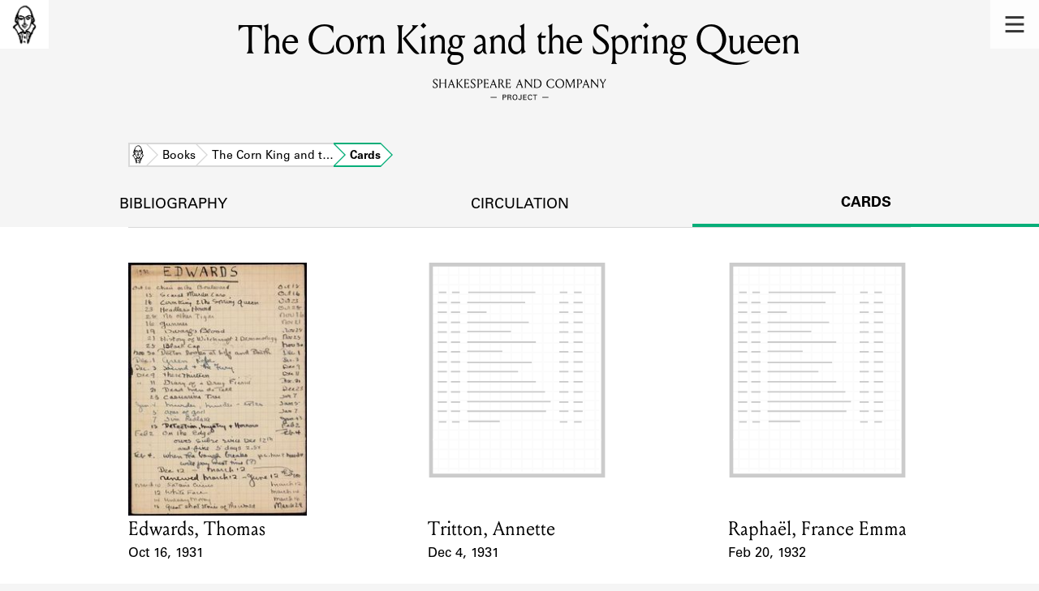

--- FILE ---
content_type: text/html; charset=utf-8
request_url: https://shakespeareandco.princeton.edu/books/mitchison-corn-king-spring/cards/
body_size: 4522
content:


<!DOCTYPE html>
<html lang="en" xmlns:schema="http://schema.org/" xmlns:og="http://ogp.me/ns#" class="no-js">
    <head>
        <!-- metadata -->
        <title>The Corn King and the Spring Queen Cards · Library Holdings · Shakespeare and Company Project</title>
        <meta charset="utf-8">
        <meta name="viewport" content="width=device-width, initial-scale=1">
        <link rel="apple-touch-icon" sizes="180x180" href="/static/favicon/apple-touch-icon.png" />
        <link rel="icon" type="image/png" sizes="32x32" href="/static/favicon/favicon-32x32.png" />
        <link rel="icon" type="image/png" sizes="16x16" href="/static/favicon/favicon-16x16.png" />
        <link rel="manifest" href="/static/favicon/site.webmanifest" />
        <link rel="mask-icon" href="/static/favicon/safari-pinned-tab.svg" color="#E9E9E9" />
        <meta name="theme-color" content="#ffffff" />
        







<meta name="description" content="5 cards"/>



<meta name="citation_publisher" content="Center for Digital Humanities, Princeton University"/>
 
<meta name="citation_public_url" content="https://shakespeareandco.princeton.edu/books/mitchison-corn-king-spring/cards/" />





<meta property="og:title" content="Lending library cards that reference The Corn King and the Spring Queen" />

<meta property="og:type" content="website" />

<meta property="og:description" content="5 cards"/>

<meta property="og:site_name" content="Shakespeare and Company Project"/>


<meta name="twitter:card" content="summary_large_image" />

<meta name="twitter:title" content="Lending library cards that reference The Corn King and the Spring Queen"/>


<meta name="twitter:description" content="5 cards" />



 


  
    
    <meta property="og:image" content="https://iiif.princeton.edu/loris/figgy_prod/5f%2F47%2F3a%2F5f473ac7bddd46a6b4314e22a3b90042%2Fintermediate_file.jp2/full/1080,/0/default.jpg" />
    <meta name="twitter:image" content="https://iiif.princeton.edu/loris/figgy_prod/5f%2F47%2F3a%2F5f473ac7bddd46a6b4314e22a3b90042%2Fintermediate_file.jp2/full/1080,/0/default.jpg" />
    


<meta property="og:url" content="https://shakespeareandco.princeton.edu/books/mitchison-corn-king-spring/cards/" />
<meta name="twitter:url" content="https://shakespeareandco.princeton.edu/books/mitchison-corn-king-spring/cards/" />
<meta name="twitter:domain" content="shakespeareandco.princeton.edu" />
<meta name="twitter:site" content="@ShakesCoProject" />



        

        
        <script type="application/ld+json" nonce="73cqj/fqYp8q5DownCI2gA==">{
  "@context": {
    "brick": "https://brickschema.org/schema/Brick#",
    "csvw": "http://www.w3.org/ns/csvw#",
    "dc": "http://purl.org/dc/elements/1.1/",
    "dcam": "http://purl.org/dc/dcam/",
    "dcat": "http://www.w3.org/ns/dcat#",
    "dcmitype": "http://purl.org/dc/dcmitype/",
    "dcterms": "http://purl.org/dc/terms/",
    "doap": "http://usefulinc.com/ns/doap#",
    "foaf": "http://xmlns.com/foaf/0.1/",
    "geo": "http://www.opengis.net/ont/geosparql#",
    "odrl": "http://www.w3.org/ns/odrl/2/",
    "org": "http://www.w3.org/ns/org#",
    "owl": "http://www.w3.org/2002/07/owl#",
    "prof": "http://www.w3.org/ns/dx/prof/",
    "prov": "http://www.w3.org/ns/prov#",
    "qb": "http://purl.org/linked-data/cube#",
    "rdf": "http://www.w3.org/1999/02/22-rdf-syntax-ns#",
    "rdfs": "http://www.w3.org/2000/01/rdf-schema#",
    "schema": "https://schema.org/",
    "schema1": "http://schema.org/",
    "sh": "http://www.w3.org/ns/shacl#",
    "skos": "http://www.w3.org/2004/02/skos/core#",
    "sosa": "http://www.w3.org/ns/sosa/",
    "ssn": "http://www.w3.org/ns/ssn/",
    "time": "http://www.w3.org/2006/time#",
    "vann": "http://purl.org/vocab/vann/",
    "void": "http://rdfs.org/ns/void#",
    "wgs": "https://www.w3.org/2003/01/geo/wgs84_pos#",
    "xsd": "http://www.w3.org/2001/XMLSchema#"
  },
  "@graph": [
    {
      "@id": "https://shakespeareandco.princeton.edu/books/mitchison-corn-king-spring/cards/",
      "@type": "schema1:WebPage",
      "schema1:breadcrumb": {
        "@id": "_:N68952c85971a492e9f5d9c152075a410"
      }
    },
    {
      "@id": "_:N68952c85971a492e9f5d9c152075a410",
      "@type": "schema1:BreadcrumbList",
      "schema1:itemListElement": [
        {
          "@id": "_:N79e6b766209e40f99ed8f95ff35f3edf"
        },
        {
          "@id": "_:Nf9850b25aebe4274b9cb2c38ebc0826d"
        },
        {
          "@id": "_:N6f3dfea7078c4ee99a6c066581baac26"
        },
        {
          "@id": "_:N474d515973104e958d26600b50bb9017"
        }
      ]
    },
    {
      "@id": "_:N79e6b766209e40f99ed8f95ff35f3edf",
      "@type": "schema1:ListItem",
      "schema1:item": "https://shakespeareandco.princeton.edu/books/mitchison-corn-king-spring/",
      "schema1:name": "The Corn King and the Spring Queen",
      "schema1:position": 3
    },
    {
      "@id": "_:Nf9850b25aebe4274b9cb2c38ebc0826d",
      "@type": "schema1:ListItem",
      "schema1:item": "https://shakespeareandco.princeton.edu/books/mitchison-corn-king-spring/cards/",
      "schema1:name": "Cards",
      "schema1:position": 4
    },
    {
      "@id": "_:N6f3dfea7078c4ee99a6c066581baac26",
      "@type": "schema1:ListItem",
      "schema1:item": "https://shakespeareandco.princeton.edu/",
      "schema1:name": "Home",
      "schema1:position": 1
    },
    {
      "@id": "_:N474d515973104e958d26600b50bb9017",
      "@type": "schema1:ListItem",
      "schema1:item": "https://shakespeareandco.princeton.edu/books/",
      "schema1:name": "Books",
      "schema1:position": 2
    }
  ]
}</script>
        
        <!-- analytics -->
        
            

<script async src="https://www.googletagmanager.com/gtag/js?id=G-H1FNDPYCC6"></script>
<script nonce="73cqj/fqYp8q5DownCI2gA==">
  
    window.dataLayer = window.dataLayer || [];
    function gtag(){dataLayer.push(arguments);}
    gtag('js', new Date());

    gtag('config', 'G-H1FNDPYCC6');
</script>

        
        <!-- styles -->
        
        
        <link href="/static/css/main-bfffd963f93d1c02d2e2.min.css" rel="stylesheet" />
        <link href="/static/css/print-bfffd963f93d1c02d2e2.min.css" rel="stylesheet"  media="print" />
        
        <!-- scripts -->
        <script src="/static/js/main-bfffd963f93d1c02d2e2.min.js" ></script>
        
<script src="/static/js/activities-bfffd963f93d1c02d2e2.min.js" ></script>

        

<script defer data-domain="shakespeareandco.princeton.edu" src="https://plausible.io/js/script.file-downloads.hash.outbound-links.js "></script>


    </head>
    <body>
        


        
<nav id="main-nav" aria-label="header">
    <ul class="corners">
        <li class="home square">
            <a href="/" aria-label="home">
                <img src="/static/img/logo/SCo_logo_graphic.png" alt="Shakespeare & Company">
            </a>
        </li>
        <li class="menu square">
            <a id="open-main-menu" href="#main-menu" role="button">
                <img src="/static/img/icons/Menu.svg" alt="Open main menu">
            </a>
        </li>
    </ul>
    <ul id="main-menu" aria-label="primary navigation" aria-hidden="true">
        <li class="menu square">
            <a id="close-main-menu" href="#" role="button">
                <img src="/static/img/icons/Delete.svg" alt="Close main menu">
            </a>
        </li>
        
            <li>
                <a href="/members/">
                    <span class="title">Members</span>
                    <span class="subtitle">Learn about the members of the lending library.</span>
                </a>
            </li>
        
            <li>
                <a href="/books/">
                    <span class="title">Books</span>
                    <span class="subtitle">Explore the lending library holdings.</span>
                </a>
            </li>
        
            <li>
                <a href="/analysis/">
                    <span class="title">Discoveries</span>
                    <span class="subtitle">Learn about the Shakespeare and Company community.</span>
                </a>
            </li>
        
            <li>
                <a href="/sources/">
                    <span class="title">Sources</span>
                    <span class="subtitle">Learn about the lending library cards, logbooks, and address books.</span>
                </a>
            </li>
        
            <li>
                <a href="/about/">
                    <span class="title">About</span>
                    <span class="subtitle">Learn about the Shakespeare and Company Project.</span>
                </a>
            </li>
        
    </ul>
</nav>
        

<header id="page-header" class="detail">
    <img class="bookmark" src="/static/img/headers/header-bookmark.svg" alt="">
    <h1>The Corn King and the Spring Queen</h1>
    <img class="logotype" src="/static/img/logo/SCo_logo_text.svg" alt="Shakespeare and Company Project">
    <p class="tagline"></p>
    <img class="chevron" src="/static/img/icons/chevron_down.png" alt="">
</header>


        <main class="tabbed white">
        


<nav class="breadcrumbs">
    <ol>
        
            <li class="home">
            
                <a href="https://shakespeareandco.princeton.edu/">Home</a>
            
            </li>
        
            <li >
            
                <a href="https://shakespeareandco.princeton.edu/books/">Books</a>
            
            </li>
        
            <li >
            
                <a href="https://shakespeareandco.princeton.edu/books/mitchison-corn-king-spring/">The Corn King and t…</a>
            
            </li>
        
            <li >
             
                <span>Cards</span>
            
            </li>
        
    </ol>
</nav>
<nav class="tabs" aria-label="tabs">
    <li class="tab">
        <a href="/books/mitchison-corn-king-spring/">bibliography</a>
    </li>
    <li class="tab">
        <a href="/books/mitchison-corn-king-spring/circulation/">circulation</a>
    </li>
    <li class="tab" aria-selected="true">
        <a href="/books/mitchison-corn-king-spring/cards/">cards</a>
    </li>
</nav>

<section class="book-cards">
    
    <ol class="card-results">
    
    <li class="card result">
        
        <a href="/members/edwards-thomas/cards/3e099a2b-5db6-49d8-9bbf-dae09ce96060/#e15100"
            aria-label="1931 lending card for Edwards, Thomas">
                
                <picture>
                  
                    <source srcset="https://iiif.princeton.edu/loris/figgy_prod/5f%2F47%2F3a%2F5f473ac7bddd46a6b4314e22a3b90042%2Fintermediate_file.jp2/full/225,/0/default.jpg, https://iiif.princeton.edu/loris/figgy_prod/5f%2F47%2F3a%2F5f473ac7bddd46a6b4314e22a3b90042%2Fintermediate_file.jp2/full/450,/0/default.jpg 2x">
                    <img src="https://iiif.princeton.edu/loris/figgy_prod/5f%2F47%2F3a%2F5f473ac7bddd46a6b4314e22a3b90042%2Fintermediate_file.jp2/full/225,/0/default.jpg" alt="" loading="lazy">
                  
                </picture>

                <dl>
                    <dt class="name">Card Holder</dt>
                    
                    <dd class="name">Edwards, Thomas</dd>
                    

                    <dt class="card-dates">Event Date</dt>
                    <dd class="card-dates">Oct 16, 1931</dd>
                </dl>
        </a>
        
    </li>
    
    <li class="card result">
        
        <a href="/members/tritton-annette/cards/b0aec8a1-bbec-4a5b-ac81-99906c799e66/#e32764"
            aria-label="1931 lending card for Tritton, Annette">
                
                <picture>
                  
                    <source srcset="https://iiif.princeton.edu/loris/figgy_prod/8d%2Fbe%2Fb2%2F8dbeb2e592b74163bf5398912ddeb3bc%2Fintermediate_file.jp2/full/225,/0/default.jpg, https://iiif.princeton.edu/loris/figgy_prod/8d%2Fbe%2Fb2%2F8dbeb2e592b74163bf5398912ddeb3bc%2Fintermediate_file.jp2/full/450,/0/default.jpg 2x">
                    <img src="https://iiif.princeton.edu/loris/figgy_prod/8d%2Fbe%2Fb2%2F8dbeb2e592b74163bf5398912ddeb3bc%2Fintermediate_file.jp2/full/225,/0/default.jpg" alt="" loading="lazy">
                  
                </picture>

                <dl>
                    <dt class="name">Card Holder</dt>
                    
                    <dd class="name">Tritton, Annette</dd>
                    

                    <dt class="card-dates">Event Date</dt>
                    <dd class="card-dates">Dec 4, 1931</dd>
                </dl>
        </a>
        
    </li>
    
    <li class="card result">
        
        <a href="/members/raphael-france/cards/fc439d1f-7aaa-4de1-b798-da7edcc0d620/#e24744"
            aria-label="1932 lending card for Raphaël, France Emma">
                
                <picture>
                  
                    <source srcset="https://iiif.princeton.edu/loris/figgy_prod/8a%2Fed%2Fe5%2F8aede54be5604567b84a579bfcd20ff8%2Fintermediate_file.jp2/full/225,/0/default.jpg, https://iiif.princeton.edu/loris/figgy_prod/8a%2Fed%2Fe5%2F8aede54be5604567b84a579bfcd20ff8%2Fintermediate_file.jp2/full/450,/0/default.jpg 2x">
                    <img src="https://iiif.princeton.edu/loris/figgy_prod/8a%2Fed%2Fe5%2F8aede54be5604567b84a579bfcd20ff8%2Fintermediate_file.jp2/full/225,/0/default.jpg" alt="" loading="lazy">
                  
                </picture>

                <dl>
                    <dt class="name">Card Holder</dt>
                    
                    <dd class="name">Raphaël, France Emma</dd>
                    

                    <dt class="card-dates">Event Date</dt>
                    <dd class="card-dates">Feb 20, 1932</dd>
                </dl>
        </a>
        
    </li>
    
    <li class="card result">
        
        <a href="/members/claudius-agnes/cards/465061d5-53b1-40a6-9e25-cac23564e251/#e14116"
            aria-label="1935 lending card for Claudius, Agnes">
                
                <picture>
                  
                    <source srcset="https://iiif.princeton.edu/loris/figgy_prod/5f%2Fa4%2F50%2F5fa4501782ed42f0af9cb045de26e258%2Fintermediate_file.jp2/full/225,/0/default.jpg, https://iiif.princeton.edu/loris/figgy_prod/5f%2Fa4%2F50%2F5fa4501782ed42f0af9cb045de26e258%2Fintermediate_file.jp2/full/450,/0/default.jpg 2x">
                    <img src="https://iiif.princeton.edu/loris/figgy_prod/5f%2Fa4%2F50%2F5fa4501782ed42f0af9cb045de26e258%2Fintermediate_file.jp2/full/225,/0/default.jpg" alt="" loading="lazy">
                  
                </picture>

                <dl>
                    <dt class="name">Card Holder</dt>
                    
                    <dd class="name">Claudius, Agnes</dd>
                    

                    <dt class="card-dates">Event Date</dt>
                    <dd class="card-dates">Nov 6, 1935</dd>
                </dl>
        </a>
        
    </li>
    
    <li class="card result">
        
        <a href="/members/peggram/cards/5f3530ae-9e4d-4171-8de4-940f521389c9/#e23253"
            aria-label="1939 lending card for Peggram, Reed">
                
                <picture>
                  
                    <source srcset="https://iiif.princeton.edu/loris/figgy_prod/8a%2F92%2F0f%2F8a920f1110204c4880e88a9f152c2287%2Fintermediate_file.jp2/full/225,/0/default.jpg, https://iiif.princeton.edu/loris/figgy_prod/8a%2F92%2F0f%2F8a920f1110204c4880e88a9f152c2287%2Fintermediate_file.jp2/full/450,/0/default.jpg 2x">
                    <img src="https://iiif.princeton.edu/loris/figgy_prod/8a%2F92%2F0f%2F8a920f1110204c4880e88a9f152c2287%2Fintermediate_file.jp2/full/225,/0/default.jpg" alt="" loading="lazy">
                  
                </picture>

                <dl>
                    <dt class="name">Card Holder</dt>
                    
                    <dd class="name">Peggram, Reed</dd>
                    

                    <dt class="card-dates">Event Date</dt>
                    <dd class="card-dates">May 15, 1939</dd>
                </dl>
        </a>
        
    </li>
    
    </ol>
    

    

    

</section>

        </main>
        
<footer id="page-footer">
    <div class="nav-logos">
        <nav aria-label="footer">
            <ul class="primary" aria-label="primary navigation">
                <li><a href="/">Home</a></li>
                
                
                    <li><a href="/members/">Members</a></li>
                
                    <li><a href="/books/">Books</a></li>
                
                    <li><a href="/analysis/">Discoveries</a></li>
                
                    <li><a href="/sources/">Sources</a></li>
                
                    <li><a href="/about/">About</a></li>
                
                </ul>
            <ul class="secondary" aria-label="secondary navigation">
                
                    <li><a href="/about/contact/">Contact Us</a></li>
                
                    <li><a href="/about/faq/">Frequently Asked Questions</a></li>
                
                    <li><a href="/about/data/">Data Export</a></li>
                
                    <li><a href="/about/technical/">Technical</a></li>
                
                    <li><a href="/about/cite/">How to Cite</a></li>
                
                    <li><a href="/about/citations/">Citations</a></li>
                
                    <li><a href="/about/press-and-media/">Press and Media</a></li>
                
                    <li><a href="/about/credits/">Credits</a></li>
                
            </ul>
        </nav>
        <a id="sco-logo" href="/">
            <img src="/static/img/logo/SCo_logo_vert.png" alt="Shakespeare and Company Project">
        </a>
        <div class="logos-social">
            <div class="logos">
                <a id="pu-logo" href="https://www.princeton.edu/">
                    <img src="/static/img/logo/pu-logo-footer.svg" alt="Princeton University">
                </a>
                <a id="cdh-logo" href="https://cdh.princeton.edu/">
                    <img src="/static/img/logo/cdh-logo.svg" alt="The Center for Digital Humanities at Princeton">
                </a>
            </div>
            <div class="social">
                <a id="twitter" href="https://twitter.com/ShakesCoProject">
                    <img src="/static/img/icons/twitter.svg" alt="Twitter">
                </a>
                <a id="instagram" href="https://www.instagram.com/shakespeareandcoproject/">
                    <img src="/static/img/icons/instagram.svg" alt="Instagram">
                </a>
            </div>
        </div>
    </div>
    <div class="links">
        <span class="issn">ISSN: 2769-3996</span>
        <a href="https://github.com/Princeton-CDH/mep-django" id="sw-version">v. 1.10.0</a>

        <a href="https://accessibility.princeton.edu/accessibility-assistance" id="a11y-assist">Accessibility Assistance</a>
        <span id="copyright">&copy;2026 Trustees of Princeton University</span>
    </div>
</footer>
        
    </body>
</html>
